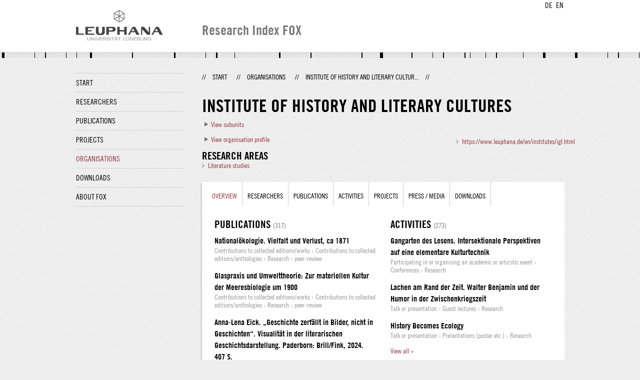

--- FILE ---
content_type: text/html;charset=UTF-8
request_url: http://fox.leuphana.de/portal/en/organisations/institut-fur-geschichtswissenschaft-und-literarische-kulturen(e9582ea8-8393-441c-8c6b-b4096be33395).html
body_size: 5768
content:
<!DOCTYPE html PUBLIC "-//W3C//DTD XHTML 1.1//EN" "http://www.w3.org/TR/xhtml11/DTD/xhtml11.dtd"><html xmlns="http://www.w3.org/1999/xhtml" lang="en" xml:lang="en"><head>
			<meta http-equiv="Content-Type" content="text/html;charset=utf-8" />
			<title>Institute of History and Literary Cultures  - Leuphana Universität Lüneburg</title><link type="text/css" rel="stylesheet" href="/portal/resources/style/css/combined/portal.css?stamp=1767241903599" /><script type="text/javascript" src="/portal/dwr/engine.js?stamp=1767241903599"></script><script type="text/javascript" src="/portal/dwr/interface/PureFacade.js?stamp=1767241903599"></script><script type="text/javascript" src="/portal/resources/style/lib/prototype.js?stamp=1767241903599"></script><script type="text/javascript" src="/portal/resources/style/js/atira.js?stamp=1767241903599"></script><script type="text/javascript" src="/portal/resources/style/js/atira_chart.js?stamp=1767241903599"></script><script type="text/javascript" src="/portal/dwr/interface/GraphFacade.js?stamp=1767241903599"></script><link type="text/css" rel="stylesheet" href="/portal/resources/style/css/combined/portal.css?stamp=1767241903599" /><script type="text/javascript" src="/portal/resources/style/js/jquery-3.1.1.min.js?stamp=1767241903599"></script><script type="text/javascript" src="/portal/resources/style/js/jquery.jcarousel.js?stamp=1767241903599"></script><script type="text/javascript" src="/portal/resources/style/js/site.js?stamp=1767241903599"></script><!-- start: head --><!-- end: head --><script type="text/javascript" src="/portal/resources/core/style/js/portal.js?stamp=1767241903599"></script></head><body class="en_GB en_GB en webkit">
            <div id="top">
                <div id="header">
                    <div class="wrapper clearfix">
                        <div id="portal-language-switch">
                             <ul>
                                    <li><a class="portal_link locale locale_de_DE" href="http://fox.leuphana.de/portal/de/organisations/institut-fur-geschichtswissenschaft-und-literarische-kulturen(e9582ea8-8393-441c-8c6b-b4096be33395).html" title="DE"><span>DE</span></a></li>
                                    <li><a class="portal_link locale locale_en_GB selected" href="http://fox.leuphana.de/portal/en/organisations/institut-fur-geschichtswissenschaft-und-literarische-kulturen(e9582ea8-8393-441c-8c6b-b4096be33395).html" title="EN"><span>EN</span></a></li>
                            </ul>
                        </div><a class="portal_link logo" href="http://www.leuphana.de/en/research.html"><span>
                            <img src="/portal/resources/style/gfx/leuphana-logo.png" alt="Leuphana Universität Lüneburg" /></span></a>
                        <div id="header-content" class="pull-right">
                            <span class="title">Research Index FOX</span>
                        </div>
                    </div>
                </div>
                <div class="lines"></div>
            </div>
            <div id="container">
                <div class="wrapper">
                    <div class="clearfix">
                        <div class="sidebar pull-left">
                            <div id="secondary-menu">
                                <ul class="dotted-line">
                                    <li><a class="portal_link" href="http://fox.leuphana.de/portal/en/"><span>Start</span></a></li>
                                    <li><a class="portal_link" href="http://fox.leuphana.de/portal/en/persons/index.html"><span>Researchers</span></a>
                                    </li>
                                    <li><a class="portal_link" href="http://fox.leuphana.de/portal/en/publications/index.html"><span>Publications</span></a>
                                    </li>
                                    <li><a class="portal_link" href="http://fox.leuphana.de/portal/en/projects/index.html"><span>Projects</span></a>
                                    </li>
                                    <li class="selected"><a class="portal_link" href="http://fox.leuphana.de/portal/en/organisations/index.html"><span>Organisations</span></a></li>
                                    <li><a class="portal_link" href="http://fox.leuphana.de/portal/en/statistics.html"><span>Downloads</span></a></li>
                                    <li><a class="portal_link" href="http://fox.leuphana.de/portal/en/about.html"><span>About FOX</span></a></li>
                                </ul>
                            </div>
                        </div>
                        <div id="content" class="full-width">
                            <ol class="breadcrumb">
                               <li class="separator">//</li>
                               <li><a class="portal_link" href="http://fox.leuphana.de/portal/en/"><span>Start</span></a></li>
                               <li class="separator">//</li>
			<li><a class="portal_link" href="http://fox.leuphana.de/portal/en/organisations/index.html"><span>Organisations</span></a></li>
            <li class="separator">//</li>
			<li class="selected">Institute of History and Literary Cultur...</li>
                               <li class="separator">//</li>
                            </ol>
                            <div id="main">
			<div class="view organisation_view">
				<div class="view_title"><div class="rendering rendering_organisation rendering_compact rendering_organisation_compact"><h2 class="title"><span>Institute of History and Literary Cultures </span></h2><p class="type"><span class="type_family">Organisational unit<span class="type_family_sep">: </span></span><span class="type_classification">Institute</span></p></div><div class="portal_disclosure" id="j_id2123895666_2_2f9d39d"><a class="portal_disclosure" href="javascript:void(0);"><span></span></a><div class="portal_disclosure_body"><div class="portal_disclosure_closed">
                                <div><a class="portal_link" href="javascript:void(0);" onclick="atira.widget.get('childDisclosure').toggle()"><span><span id="id_bc43b8d0_5ebe_4dc6_a3eb_f39b69fbda5d">View subunits</span></span></a></div></div><div class="portal_disclosure_opened">
                                <div><a class="portal_link" href="javascript:void(0);" onclick="atira.widget.get('childDisclosure').toggle()"><span><span id="id_8472a7af_f50b_4de7_a6d6_80ccbe0214e8">View subunits</span></span></a></div><div class="rendering rendering_organisation rendering_organisationchildrenportal rendering_organisation_organisationchildrenportal"><ul class="relations organisations"><li><a rel="Organisation" href="http://fox.leuphana.de/portal/en/organisations/juniorprofessur-fur-literatur-und-theorie(fea5027c-687e-48ce-b2b0-f34dedccffdb).html" class="link"><span>Junior professorship for Literature and Theory</span></a></li><li><a rel="Organisation" href="http://fox.leuphana.de/portal/en/organisations/nn-theorie-u-geschichte-der-degloba(8bb0afae-3fef-4126-8ae7-c3e2464ca155).html" class="link"><span>NN (Theorie u Geschichte der (De-)Globa)</span></a></li><li><a rel="Organisation" href="http://fox.leuphana.de/portal/en/organisations/professur-fur-kulturgeschichte-des-wissens(84ef0238-6ca3-4d0b-ad40-dd6def703bd6).html" class="link"><span>Professorship for Cultural History</span></a></li><li><a rel="Organisation" href="http://fox.leuphana.de/portal/en/organisations/professur-fur-neuere-deutsche-und-vergleichende-literaturwissenschaft(1c447b9d-3a3e-4ab7-8079-1ec68fedc575).html" class="link"><span>Professorship for German and Comparative Literature</span></a></li><li><a rel="Organisation" href="http://fox.leuphana.de/portal/en/organisations/professur-fur-neuere-deutsche-literaturwissenschaft-und-literarische-kulturen(e1e920dc-81ae-4b4a-9f27-5813fb28f045).html" class="link"><span>Professorship for Modern German Literature/Literary Cultures</span></a></li></ul></div></div></div></div>
<script type="text/javascript">new portal.Disclosure({'element':'j_id2123895666_2_2f9d39d','openOnClick':false,'hideIfEmpty':false,'opened':false,'name':'childDisclosure'});</script>

				</div>
				<div class="view_container">
                    <div class="clearfix">
                        <div class="view_content"><div class="portal_disclosure" id="j_id2123895666_2_2f9d2b8"><a class="portal_disclosure" href="javascript:void(0);"><span></span></a><div class="portal_disclosure_body"><div class="portal_disclosure_closed"><a class="portal_link" href="javascript:void(0);" onclick="atira.widget.get('profileInformation').toggle()"><span>View organisation profile</span></a></div><div class="portal_disclosure_opened"><div class="profile_information_section"><h3 class="subheader">Organisation profile</h3><div class="profile_information_text"><p>The Institute of History and Literary Cultures is dedicated to culturally oriented research and instruction in history and literary criticism. The Institute focuses its research particularly on the cultural history and literary phenomena of the 20th and 21st centuries. The Institute is divided into the Departments of History and Literary Cultures.</p></div></div></div></div></div>
<script type="text/javascript">new portal.Disclosure({'element':'j_id2123895666_2_2f9d2b8','openOnClick':false,'hideIfEmpty':false,'opened':false,'name':'profileInformation'});</script>
<div class="portal_expand" id="j_id2123895666_2_2f9d123"><div class="portal_expand_body" style="max-height: 215px;"><div class="portal_expand_content"><div class="rendering rendering_keywordable rendering_keywordsextensionportal rendering_keywordable_keywordsextensionportal"><ul class="relations keywords"><h3 class="subheader">Research areas</h3><li><strong><a href="http://fox.leuphana.de/portal/en/organisations/browse.html?uri=/dk/atira/pure/core/keywords/600082393" class="link"><span>Literature studies</span></a></strong></li></ul></div></div></div><div class="portal_expand_controls"><a class="portal_expand_show portal_link" href="javascript:void(0);"><span>Show more...</span></a><a class="portal_expand_hide portal_link" href="javascript:void(0);"><span>Show less</span></a></div></div>
<script type="text/javascript">new portal.Expand({'element':'j_id2123895666_2_2f9d123'});</script>


                        </div>
                        <div class="view_sidebar"><div class="rendering rendering_organisation rendering_leuphanaorganisationwebsiterendererportal rendering_organisation_leuphanaorganisationwebsiterendererportal"><ul class="relations"><li><a onclick="window.open(this.href, '_blank','noopener,noreferrer'); return false;" href="https://www.leuphana.de/en/institutes/igl.html" class="link"><span>https://www.leuphana.de/en/institutes/igl.html</span></a></li></ul></div>
                        </div>
                    </div>
                <div class="box" style="margin-top: 20px;">
		<ul class="tabs">
			<li class="selected"><a class="portal_link" href="http://fox.leuphana.de/portal/en/organisations/institut-fur-geschichtswissenschaft-und-literarische-kulturen(e9582ea8-8393-441c-8c6b-b4096be33395).html"><span>Overview</span></a>
			</li>
				<li><a class="portal_link" href="http://fox.leuphana.de/portal/en/organisations/institut-fur-geschichtswissenschaft-und-literarische-kulturen(e9582ea8-8393-441c-8c6b-b4096be33395)/persons.html?filter=current"><span>Researchers</span></a>
				</li>
				<li><a class="portal_link" href="http://fox.leuphana.de/portal/en/organisations/institut-fur-geschichtswissenschaft-und-literarische-kulturen(e9582ea8-8393-441c-8c6b-b4096be33395)/publications.html"><span>Publications</span></a>
				</li>
				<li><a class="portal_link" href="http://fox.leuphana.de/portal/en/organisations/institut-fur-geschichtswissenschaft-und-literarische-kulturen(e9582ea8-8393-441c-8c6b-b4096be33395)/activities.html"><span>Activities</span></a>
				</li>
				<li><a class="portal_link" href="http://fox.leuphana.de/portal/en/organisations/institut-fur-geschichtswissenschaft-und-literarische-kulturen(e9582ea8-8393-441c-8c6b-b4096be33395)/projects.html"><span>Projects</span></a>
				</li>
				<li><a class="portal_link" href="http://fox.leuphana.de/portal/en/organisations/institut-fur-geschichtswissenschaft-und-literarische-kulturen(e9582ea8-8393-441c-8c6b-b4096be33395)/clippings.html"><span>Press / Media</span></a>
				</li>
                <li><a class="portal_link" href="http://fox.leuphana.de/portal/en/organisations/institut-fur-geschichtswissenschaft-und-literarische-kulturen(e9582ea8-8393-441c-8c6b-b4096be33395)/statistics.html"><span>Downloads</span></a>
                </li>
		</ul>
                    <div class="tab_inner"><div class="portal_columns "><div class="portal_columns"><div class="portal_columns_column portal_columns_column_1" style="width: 50%;"><div style="padding-right: 15px;">
    <div class="related_content_box">
            <h2>Publications <a class="portal_link" href="http://fox.leuphana.de/portal/en/organisations/institut-fur-geschichtswissenschaft-und-literarische-kulturen(e9582ea8-8393-441c-8c6b-b4096be33395)/publications.html"><span><small class="dimmed">(317)</small></span></a></h2>
        <div class="related_content_box"><div class="rendering rendering_researchoutput  rendering_researchoutput_compact rendering_researchoutput rendering_compact rendering_researchoutput_compact"><h2 class="title"><a rel="ContributionToBookAnthology" href="http://fox.leuphana.de/portal/en/publications/nationaloekologie-vielfalt-und-verlust-ca-1871(eea47344-9d63-4a29-badc-d5117c6a498a).html" class="link"><span>Nationalökologie. Vielfalt und Verlust, ca 1871</span></a></h2><p class="type"><span class="type_family">Research output<span class="type_family_sep">: </span></span><span class="type_classification_parent">Contributions to collected editions/works<span class="type_parent_sep"> › </span></span><span class="type_classification">Contributions to collected editions/anthologies</span><span class="type_classification"><span class="type_parent_sep"> › </span>Research</span><span class="type_classification"><span class="type_parent_sep"> › </span>peer-review</span></p></div><div class="rendering rendering_researchoutput  rendering_researchoutput_compact rendering_researchoutput rendering_compact rendering_researchoutput_compact"><h2 class="title"><a rel="ContributionToBookAnthology" href="http://fox.leuphana.de/portal/en/publications/glaspraxis-und-umwelttheorie(b12ed9e5-12ac-450e-b3d5-10a7ea8e46ab).html" class="link"><span>Glaspraxis und Umwelttheorie: Zur materiellen Kultur der Meeresbiologie um 1900</span></a></h2><p class="type"><span class="type_family">Research output<span class="type_family_sep">: </span></span><span class="type_classification_parent">Contributions to collected editions/works<span class="type_parent_sep"> › </span></span><span class="type_classification">Contributions to collected editions/anthologies</span><span class="type_classification"><span class="type_parent_sep"> › </span>Research</span><span class="type_classification"><span class="type_parent_sep"> › </span>peer-review</span></p></div><div class="rendering rendering_researchoutput  rendering_researchoutput_compact rendering_researchoutput rendering_compact rendering_researchoutput_compact"><h2 class="title"><a rel="ContributionToBookAnthology" href="http://fox.leuphana.de/portal/en/publications/annalena-eick-geschichte-zerfallt-in-bilder-nicht-in-geschichten-visualitat-in-der-literarischen-geschichtsdarstellung-paderborn-brillfink-2024-407-s(f512f4b5-e325-4411-a802-263d05421f8b).html" class="link"><span>Anna-Lena Eick. „Geschichte zerfällt in Bilder, nicht in Geschichten“. Visualität in der literarischen Geschichtsdarstellung. Paderborn: Brill/Fink, 2024. 407 S.</span></a></h2><p class="type"><span class="type_family">Research output<span class="type_family_sep">: </span></span><span class="type_classification_parent">Contributions to collected editions/works<span class="type_parent_sep"> › </span></span><span class="type_classification">Critical Reviews</span><span class="type_classification"><span class="type_parent_sep"> › </span>Research</span></p></div>
            <p class="readmore"><a class="portal_link" href="http://fox.leuphana.de/portal/en/organisations/institut-fur-geschichtswissenschaft-und-literarische-kulturen(e9582ea8-8393-441c-8c6b-b4096be33395)/publications.html"><span>View all »</span></a>
            </p>
         </div>

    </div>
    <div class="related_content_box">
            <h2>Projects <a class="portal_link" href="http://fox.leuphana.de/portal/en/organisations/institut-fur-geschichtswissenschaft-und-literarische-kulturen(e9582ea8-8393-441c-8c6b-b4096be33395)/projects.html"><span><small class="dimmed">(11)</small></span></a></h2>
        <div class="related_content_box"><div class="rendering rendering_upmproject rendering_compact rendering_upmproject_compact"><h2 class="title"><a rel="UPMProject" href="http://fox.leuphana.de/portal/en/projects/verknupfte-exile-praktiken-des-sammelns-der-lntertextualitat-und-des-erinnerns-in-der-deutschsprachigen-literatur-1921--jahrhundert(9f8092bd-ea09-4e5e-b7e5-02e6443f9d67).html" class="link"><span>Interconnecting Exile: Practices of Recollection, Intertextuality and Memory in German-language writing (19th-21st centuries)</span></a></h2><p class="type"><span class="type_family">Project<span class="type_family_sep">: </span></span><span class="type_classification">Research</span></p></div><div class="rendering rendering_upmproject rendering_compact rendering_upmproject_compact"><h2 class="title"><a rel="UPMProject" href="http://fox.leuphana.de/portal/en/projects/zukunfte-des-erinnerns-in-der-postmigrationsgesellschaft-konflikte-kontinuitaten-konkurrenzen(c0612e72-9755-40d0-b4db-726506a26dad).html" class="link"><span>Zukünfte des Erinnerns in der Postmigrationsgesellschaft: Konflikte, Kontinuitäten, Konkurrenzen</span></a></h2><p class="type"><span class="type_family">Project<span class="type_family_sep">: </span></span><span class="type_classification">Research</span></p></div><div class="rendering rendering_upmproject rendering_compact rendering_upmproject_compact"><h2 class="title"><a rel="UPMProject" href="http://fox.leuphana.de/portal/en/projects/tagung-kritische-theorie-und-naturwissen(9486b43b-4659-4b72-9297-ea33037e66ad).html" class="link"><span>Tagung kritische Theorie und Naturwissen</span></a></h2><p class="type"><span class="type_family">Project<span class="type_family_sep">: </span></span><span class="type_classification">Scientific event</span></p></div>
            <p class="readmore"><a class="portal_link" href="http://fox.leuphana.de/portal/en/organisations/institut-fur-geschichtswissenschaft-und-literarische-kulturen(e9582ea8-8393-441c-8c6b-b4096be33395)/projects.html"><span>View all »</span></a>
            </p>
         </div>

    </div></div></div><div class="portal_columns_column portal_columns_column_2" style="width: 49%;"><div style="padding-left: 15px;padding-right: 1px;">
    <div class="related_content_box">
            <h2>Activities <a class="portal_link" href="http://fox.leuphana.de/portal/en/organisations/institut-fur-geschichtswissenschaft-und-literarische-kulturen(e9582ea8-8393-441c-8c6b-b4096be33395)/activities.html"><span><small class="dimmed">(273)</small></span></a></h2>
        <div class="related_content_box"><div class="rendering rendering_activity  rendering_activity_compact rendering_activity rendering_compact rendering_activity_compact"><h2 class="title"><a rel="Attendance" href="http://fox.leuphana.de/portal/en/activities/gangarten-des-lesens-intersektionale-perspektiven-auf-eine-elementare-kulturtechnik(5227ef10-c697-4cdf-840e-9c3473549d77).html" class="link"><span>Gangarten des Lesens. Intersektionale Perspektiven auf eine elementare Kulturtechnik</span></a></h2><p class="type"><span class="type_family">Activity<span class="type_family_sep">: </span></span><span class="type_classification_parent">Participating in or organising an academic or articstic event<span class="type_parent_sep"> › </span></span><span class="type_classification">Conferences</span><span class="type_classification"><span class="type_parent_sep"> › </span>Research</span></p></div><div class="rendering rendering_activity  rendering_activity_compact rendering_activity rendering_compact rendering_activity_compact"><h2 class="title"><a rel="Talk" href="http://fox.leuphana.de/portal/en/activities/lachen-am-rand-der-zeit-walter-benjamin-und-der-humor-in-der-zwischenkriegszeit(9f106cb2-ec1d-4a8b-a0b9-039cbad49877).html" class="link"><span>Lachen am Rand der Zeit. Walter Benjamin und der Humor in der Zwischenkriegszeit</span></a></h2><p class="type"><span class="type_family">Activity<span class="type_family_sep">: </span></span><span class="type_classification_parent">Talk or presentation<span class="type_parent_sep"> › </span></span><span class="type_classification">Guest lectures</span><span class="type_classification"><span class="type_parent_sep"> › </span>Research</span></p></div><div class="rendering rendering_activity  rendering_activity_compact rendering_activity rendering_compact rendering_activity_compact"><h2 class="title"><a rel="Talk" href="http://fox.leuphana.de/portal/en/activities/history-becomes-ecology(8f3a9d22-a727-4acc-ba50-29b54833ee53).html" class="link"><span>History Becomes Ecology</span></a></h2><p class="type"><span class="type_family">Activity<span class="type_family_sep">: </span></span><span class="type_classification_parent">Talk or presentation<span class="type_parent_sep"> › </span></span><span class="type_classification">Presentations (poster etc.)</span><span class="type_classification"><span class="type_parent_sep"> › </span>Research</span></p></div>
            <p class="readmore"><a class="portal_link" href="http://fox.leuphana.de/portal/en/organisations/institut-fur-geschichtswissenschaft-und-literarische-kulturen(e9582ea8-8393-441c-8c6b-b4096be33395)/activities.html"><span>View all »</span></a>
            </p>
         </div>

    </div>
                                    <h2>Most downloaded publications</h2>
                                    <ul class="download_statistics">
                                            <li class="downloads">
                                                 <span class="downloads_count">
                                                    <strong>446</strong>
                                                    <em>downloads</em>
                                                </span><div class="rendering rendering_researchoutput  rendering_researchoutput_compact rendering_researchoutput rendering_compact rendering_researchoutput_compact"><h2 class="title"><a rel="ContributionToJournal" href="http://fox.leuphana.de/portal/en/publications/imagology-meets-childrens-literature(db123023-db4e-4e2c-b94e-f5ec17fbddc8).html" class="link"><span>Imagology Meets Children's Literature</span></a></h2><p class="type"><span class="type_family">Research output<span class="type_family_sep">: </span></span><span class="type_classification_parent">Journal contributions<span class="type_parent_sep"> › </span></span><span class="type_classification">Journal articles</span><span class="type_classification"><span class="type_parent_sep"> › </span>Research</span><span class="type_classification"><span class="type_parent_sep"> › </span>peer-review</span></p></div>
                                            </li>
                                            <li class="downloads">
                                                 <span class="downloads_count">
                                                    <strong>170</strong>
                                                    <em>downloads</em>
                                                </span><div class="rendering rendering_researchoutput  rendering_researchoutput_compact rendering_researchoutput rendering_compact rendering_researchoutput_compact"><h2 class="title"><a rel="ContributionToJournal" href="http://fox.leuphana.de/portal/en/publications/imagined-geography(3cca7f6f-e606-43b9-bd2d-e6f0d0662c36).html" class="link"><span>Imagined Geography: Strange Places and People in Children’s Literature</span></a></h2><p class="type"><span class="type_family">Research output<span class="type_family_sep">: </span></span><span class="type_classification_parent">Journal contributions<span class="type_parent_sep"> › </span></span><span class="type_classification">Journal articles</span><span class="type_classification"><span class="type_parent_sep"> › </span>Research</span><span class="type_classification"><span class="type_parent_sep"> › </span>peer-review</span></p></div>
                                            </li>
                                            <li class="downloads">
                                                 <span class="downloads_count">
                                                    <strong>128</strong>
                                                    <em>downloads</em>
                                                </span><div class="rendering rendering_researchoutput  rendering_researchoutput_compact rendering_researchoutput rendering_compact rendering_researchoutput_compact"><h2 class="title"><a rel="ContributionToJournal" href="http://fox.leuphana.de/portal/en/publications/heldenmadchen-und-gespaltene-manner(136f0769-0b45-425f-99ce-5cfcf9529808).html" class="link"><span>Heldenmädchen und gespaltene Männer: Selbstaufgabe und Selbstermächtigung bei Kleist vom Ampitryon bis zum Käthchen von Heilbronn und darüber hinaus.</span></a></h2><p class="type"><span class="type_family">Research output<span class="type_family_sep">: </span></span><span class="type_classification_parent">Journal contributions<span class="type_parent_sep"> › </span></span><span class="type_classification">Journal articles</span><span class="type_classification"><span class="type_parent_sep"> › </span>Research</span></p></div>
                                            </li>
                                            <li class="downloads">
                                                 <span class="downloads_count">
                                                    <strong>106</strong>
                                                    <em>downloads</em>
                                                </span><div class="rendering rendering_researchoutput  rendering_researchoutput_compact rendering_researchoutput rendering_compact rendering_researchoutput_compact"><h2 class="title"><a rel="ContributionToJournal" href="http://fox.leuphana.de/portal/en/publications/angelika-ebbinghausmax-henningermarcel-van-der-linden-1968--ein-blick-auf-die-protestbewegungen-40-jahre-danach-aus-globaler-perspektive(28faf3b6-6aed-4070-8bbe-e7b783e34552).html" class="link"><span>Angelika Ebbinghaus/Max Henninger/Marcel van der Linden, 1968 - Ein Blick auf die Protestbewegungen 40 Jahre danach aus globaler Perspektive</span></a></h2><p class="type"><span class="type_family">Research output<span class="type_family_sep">: </span></span><span class="type_classification_parent">Journal contributions<span class="type_parent_sep"> › </span></span><span class="type_classification">Critical reviews</span><span class="type_classification"><span class="type_parent_sep"> › </span>Research</span></p></div>
                                            </li>
                                            <li class="downloads">
                                                 <span class="downloads_count">
                                                    <strong>95</strong>
                                                    <em>downloads</em>
                                                </span><div class="rendering rendering_researchoutput  rendering_researchoutput_compact rendering_researchoutput rendering_compact rendering_researchoutput_compact"><h2 class="title"><a rel="ContributionToJournal" href="http://fox.leuphana.de/portal/en/publications/antieu-and-antilgbt-attitudes-in-poland(969ceae7-ba44-4c72-8c75-929c5995e129).html" class="link"><span>Anti-EU and anti-LGBT attitudes in Poland: Considering quantitative and qualitative evidence</span></a></h2><p class="type"><span class="type_family">Research output<span class="type_family_sep">: </span></span><span class="type_classification_parent">Journal contributions<span class="type_parent_sep"> › </span></span><span class="type_classification">Journal articles</span><span class="type_classification"><span class="type_parent_sep"> › </span>Research</span><span class="type_classification"><span class="type_parent_sep"> › </span>peer-review</span></p></div>
                                            </li>
                                    </ul>
                                    <p class="readmore"><a class="portal_link" href="http://fox.leuphana.de/portal/en/organisations/institut-fur-geschichtswissenschaft-und-literarische-kulturen(e9582ea8-8393-441c-8c6b-b4096be33395)/statistics.html"><span>View all &raquo;</span></a>
                                    </p></div></div><div class="portal_columns_clear_end"></div></div></div>
                    </div>
                </div>
				</div>
			</div>
                            </div>
                        </div>
                    </div>
                    <div id="footer"><div id="footer" style="width:100%"><div id="footer_left" style=" width:500px;  float:left">Research index and Repository of Leuphana University Luneburg<br>Maintained by the Research Service Team (Head: Dipl.-Oec. Anke Zerm)<br><a href="http://fox.leuphana.de/portal/en/about.html">Notes for users | <a href="http://www.leuphana.de/en/site-notice-leuphana.html" target="_blank" class="external-link-new-window">Legal Statement Leuphana University</a><p></div><div id="footer_right" style="position:absolute; width:200px; right:0px"><div style="text-align:right">Feedback: <a title="pure@leuphana.de" href="mailto:pure@leuphana.de">pure@leuphana.de</a><br>Leuphana users: <a class="login" href="http://pure.leuphana.de/admin/workspace.xhtml" target="_blank" class="external-link-new-window">Log in to Pure</a></p></div></div></div>
                    </div>
                </div>
            </div>
<script type="text/javascript">(function(i,s,o,g,r,a,m){i['GoogleAnalyticsObject']=r;i[r]=i[r]||function(){(i[r].q=i[r].q||[]).push(arguments)},i[r].l=1*new Date();a=s.createElement(o),m=s.getElementsByTagName(o)[0];a.async=1;a.src=g;m.parentNode.insertBefore(a,m)})(window,document,'script','//www.google-analytics.com/analytics.js','ga');ga('create', 'UA-XXXXXX-X', { 'cookieDomain': document.location.hostname });ga('require', 'displayfeatures');ga('set', 'anonymizeIp', true);ga('set', 'anonymizeIp', true);ga('send', 'pageview');</script>
</body></html>